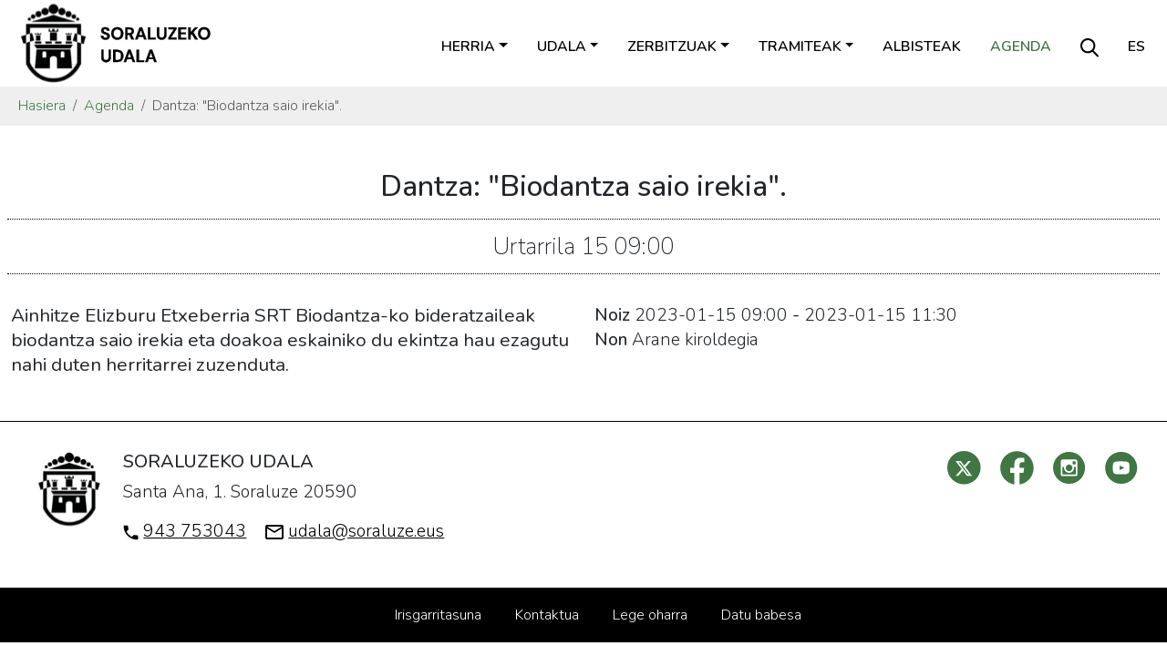

--- FILE ---
content_type: text/html;charset=utf-8
request_url: https://www.soraluze.eus/eu/agenda/dantza-biodantza-saio-irekia
body_size: 5117
content:
<!DOCTYPE html>
<html xmlns="http://www.w3.org/1999/xhtml" lang="eu" xml:lang="eu">

<head><meta http-equiv="Content-Type" content="text/html; charset=UTF-8" />
  <meta charset="utf-8" />
  <meta name="viewport" content="width=device-width, initial-scale=1, shrink-to-fit=no" />

  <link rel="apple-touch-icon" sizes="180x180" href="/++theme++soraluze-theme/img/favicons/apple-touch-icon.png" />
  <link rel="icon" type="image/png" sizes="32x32" href="/++theme++soraluze-theme/img/favicons/favicon-32x32.png" />
  <link rel="icon" type="image/png" sizes="16x16" href="/++theme++soraluze-theme/img/favicons/favicon-16x16.png" />
  <link rel="manifest" href="/++theme++soraluze-theme/img/favicons/site.webmanifest" />
  <link rel="mask-icon" href="/++theme++soraluze-theme/img/favicons/safari-pinned-tab.svg" color="#000000" />

  <link rel="preconnect" href="https://fonts.googleapis.com" />
  <link rel="preconnect" href="https://fonts.gstatic.com" crossorigin="" />
  <link href="https://fonts.googleapis.com/css2?family=Nunito:wght@200;300;400;500;600;700;800&amp;display=swap" rel="stylesheet" />

  <style>
    body {
      font-family: 'Nunito', sans-serif !important;
      font-weight: 300;
    }
  </style>
  <meta name="msapplication-TileColor" content="#ffffff" />
  <meta name="theme-color" content="#ffffff" />

  <!-- Bootstrap CSS -->
  <!-- <link href="https://fonts.googleapis.com/css?family=Montserrat:300,500,700,900" rel="stylesheet">
  <link rel="stylesheet" href="https://use.fontawesome.com/releases/v5.3.1/css/all.css"
    integrity="sha384-mzrmE5qonljUremFsqc01SB46JvROS7bZs3IO2EmfFsd15uHvIt+Y8vEf7N7fWAU" crossorigin="anonymous"> -->
  <link id="frontend-css" rel="stylesheet" href="/++theme++soraluze-theme/css/app.css?v=6563f083d2fc3946a8baf10484a3b398" />
  <title>Dantza: "Biodantza saio irekia". — Soraluzeko Udala</title>
<meta charset="utf-8" /><meta name="description" content="Ainhitze Elizburu Etxeberria SRT Biodantza-ko bideratzaileak biodantza saio irekia eta doakoa eskainiko du ekintza hau ezagutu nahi duten herritarrei zuzenduta." /><meta name="twitter:card" content="summary" /><meta property="og:site_name" content="Soraluzeko Udala" /><meta property="og:title" content="Dantza: &amp;quot;Biodantza saio irekia&amp;quot;." /><meta property="og:type" content="website" /><meta property="og:description" content="Ainhitze Elizburu Etxeberria SRT Biodantza-ko bideratzaileak biodantza saio irekia eta doakoa eskainiko du ekintza hau ezagutu nahi duten herritarrei zuzenduta." /><meta property="og:url" content="https://www.soraluze.eus/eu/agenda/dantza-biodantza-saio-irekia" /><meta property="og:image" content="https://www.soraluze.eus/@@site-logo/logoa.svg" /><meta property="og:image:type" content="image/svg+xml" /><meta name="viewport" content="width=device-width, initial-scale=1" /><meta name="generator" content="Plone - https://plone.org/" /><link rel="alternate" hreflang="es" href="https://www.soraluze.eus/es/agenda/danza-sesion-abierta-de-biodanza" /><link rel="alternate" hreflang="eu" href="https://www.soraluze.eus/eu/agenda/dantza-biodantza-saio-irekia" /><link href="https://www.soraluze.eus/eu/@@search" rel="search" title="Bilatu webgunean" /><link rel="canonical" href="https://www.soraluze.eus/eu/agenda/dantza-biodantza-saio-irekia" /></head>

<body class="col-content col-one frontend icons-on portaltype-event section-agenda site-eu subsection-dantza-biodantza-saio-irekia template-event_view thumbs-on userrole-anonymous viewpermission-view" id="visual-portal-wrapper" dir="ltr" data-base-url="https://www.soraluze.eus/eu/agenda/dantza-biodantza-saio-irekia" data-view-url="https://www.soraluze.eus/eu/agenda/dantza-biodantza-saio-irekia" data-portal-url="https://www.soraluze.eus" data-i18ncatalogurl="https://www.soraluze.eus/plonejsi18n" data-pat-pickadate="{&quot;date&quot;: {&quot;selectYears&quot;: 200}, &quot;time&quot;: {&quot;interval&quot;: 5 } }" data-pat-plone-modal="{&quot;actionOptions&quot;: {&quot;displayInModal&quot;: false}}"><header id="mainheader" class="sticky-lg-top">
    <div id="header-container" class="px-2 px-lg-3 d-lg-flex justify-content-lg-between align-items-lg-center">
      <div id="logo" class="d-none d-lg-block">
        <a href="https://www.soraluze.eus/eu">
          <img src="/++theme++soraluze-theme/img/logoa.svg" width="220" />
        </a>
      </div>
      <div id="header-right" class="d-lg-flex flex-lg-column justify-content-lg-between align-items-lg-end">
        <nav class="navbar navbar-expand-lg text-uppercase pb-0 pr-0">
          <a class="navbar-brand d-lg-none" href="https://www.soraluze.eus/eu">
            <img src="/++theme++soraluze-theme/img/logoa.svg" width="240" />
          </a>
          <button class="navbar-toggler" type="button" data-bs-toggle="collapse" data-bs-target="#navbarSupportedContent" aria-controls="navbarSupportedContent" aria-expanded="false" aria-label="Toggle navigation">
            <span class="navbar-toggler-icon"></span>
          </button>

          <div class="collapse navbar-collapse" id="navbarSupportedContent">
            <ul class="navbar-nav mr-auto" id="portal-globalnav">
              <ul class="navbar-nav mr-auto" id="portal-globalnav">
    <li class="herria dropdown nav-item"><a href="https://www.soraluze.eus/eu/herria" class="state-published nav-link dropdown-toggle nav-link" data-bs-toggle="dropdown" role="button" aria-expanded="false" aria-haspopup="true">Herria</a><div class="dropdown-menu"><a href="https://www.soraluze.eus/eu/herria/aurkezpena" class="dropdown-item">Aurkezpena</a><a href="https://www.soraluze.eus/eu/herria/historia" class="dropdown-item">Historia</a><a href="https://www.soraluze.eus/eu/herria/jaiak" class="dropdown-item">Jaiak</a><a href="https://www.soraluze.eus/eu/herria/ibilbideak" class="dropdown-item">Ibilbideak</a><a href="https://www.soraluze.eus/eu/herria/monumentuak" class="dropdown-item">Monumentuak</a><a href="https://www.soraluze.eus/eu/herria/garraioak" class="dropdown-item">Garraioak</a><a href="https://www.soraluze.eus/eu/herria/gida-komertziala" class="dropdown-item">Gida komertziala</a><a href="https://www.soraluze.eus/eu/herria/argazkiak" class="dropdown-item">Argazkiak</a><a href="https://www.soraluze.eus/eu/herria/bideoak" class="dropdown-item">Bideoak</a></div></li><li class="udala dropdown nav-item"><a href="https://www.soraluze.eus/eu/udala" class="state-published nav-link dropdown-toggle nav-link" data-bs-toggle="dropdown" role="button" aria-expanded="false" aria-haspopup="true">Udala</a><div class="dropdown-menu"><a href="https://www.soraluze.eus/eu/udala/alkatearen-agurra" class="dropdown-item">Alkatearen agurra</a><a href="https://www.soraluze.eus/eu/udala/aginte-organoak" class="dropdown-item">Aginte organoak</a><a href="https://www.soraluze.eus/eu/udala/udalaren-telefonoak" class="dropdown-item">Udalaren egitura eta telefonoak</a><a href="https://www.soraluze.eus/eu/udala/udal-araudia" class="dropdown-item">Udal Araudia</a><a href="https://www.soraluze.eus/eu/udala/aktak" class="dropdown-item">Aktak</a><a href="https://www.soraluze.eus/eu/udala/gardentasuna" class="dropdown-item">Gardentasuna</a><a href="https://www.soraluze.eus/eu/udala/kontratatzailearen-profila" class="dropdown-item">Kontratatzailearen profila</a><a href="https://www.soraluze.eus/eu/udala/hitzarmenak" class="dropdown-item">Hitzarmenak</a><a href="https://www.soraluze.eus/eu/udala/abixuak-kexak" class="dropdown-item">Abixuak eta kexak</a><a href="https://www.soraluze.eus/eu/udala/alkatearekin-hitzordua" class="dropdown-item">Alkatearekin hitzordua eskatu</a></div></li><li class="zerbitzuak dropdown nav-item"><a href="https://www.soraluze.eus/eu/zerbitzuak" class="state-published nav-link dropdown-toggle nav-link" data-bs-toggle="dropdown" role="button" aria-expanded="false" aria-haspopup="true">Zerbitzuak</a><div class="dropdown-menu"><a href="https://www.soraluze.eus/eu/zerbitzuak/lurralde-antolaketa" class="dropdown-item">Hirigintza</a><a href="https://www.soraluze.eus/eu/zerbitzuak/ogasuna" class="dropdown-item">Idazkaritza-Kontuhartzailetza</a><a href="https://www.soraluze.eus/eu/zerbitzuak/euskara" class="dropdown-item">Hizkuntza politika</a><a href="https://www.soraluze.eus/eu/zerbitzuak/kultura" class="dropdown-item">Kultura</a><a href="https://www.soraluze.eus/eu/zerbitzuak/hezkuntza" class="dropdown-item">Hezkuntza</a><a href="https://www.soraluze.eus/eu/zerbitzuak/gizarte-zerbitzuak" class="dropdown-item">Gizarte zerbitzuak</a><a href="https://www.soraluze.eus/eu/zerbitzuak/ingurumena" class="dropdown-item">Ingurugiroa eta Landa Garapena</a><a href="https://www.soraluze.eus/eu/zerbitzuak/kirola" class="dropdown-item">Kirola</a><a href="https://www.soraluze.eus/eu/zerbitzuak/parekidetasuna" class="dropdown-item">Berdintasuna eta aniztasuna</a><a href="https://www.soraluze.eus/eu/zerbitzuak/haurrak-gazteak" class="dropdown-item">Haurrak eta gazteak</a><a href="https://www.soraluze.eus/eu/zerbitzuak/tokiko-garapena" class="dropdown-item">Tokiko Garapena</a><a href="https://www.soraluze.eus/eu/zerbitzuak/komunikazioa" class="dropdown-item">Komunikazioa</a><a href="https://www.soraluze.eus/eu/zerbitzuak/udaltzaingoa" class="dropdown-item">Udaltzaingoa</a></div></li><li class="tramiteak dropdown nav-item"><a href="https://www.soraluze.eus/eu/tramiteak" class="state-published nav-link dropdown-toggle nav-link" data-bs-toggle="dropdown" role="button" aria-expanded="false" aria-haspopup="true">Tramiteak</a><div class="dropdown-menu"><a href="https://www.soraluze.eus/eu/tramiteak/sarrera-erregistroa" class="dropdown-item">Sarrera erregistroa</a><a href="https://www.soraluze.eus/eu/tramiteak/errolda" class="dropdown-item">Biztanleen udal errolda</a><a href="https://www.soraluze.eus/eu/tramiteak/kontsultak-isunak-zergak-eta-ordainagiriak" class="dropdown-item">Zergak eta tasak</a><a href="https://www.soraluze.eus/eu/tramiteak/hirigintza" class="dropdown-item">Lizentziak eta baimenak</a><a href="https://www.soraluze.eus/eu/tramiteak/dirulaguntzak" class="dropdown-item">Dirulaguntzak</a><a href="https://www.soraluze.eus/eu/tramiteak/zerbitzuak" class="dropdown-item">Zerbitzu, material eta azpiegitura eskaerak</a><a href="https://www.soraluze.eus/eu/tramiteak/ordainketak-online" class="dropdown-item">Errezibo ordainketak online</a><a href="https://www.soraluze.eus/eu/tramiteak/fakturazio-elektronikoa" class="dropdown-item">Fakturazio elektronikoa</a><a href="https://www.soraluze.eus/eu/tramiteak/izen-emateak" class="dropdown-item">Izen-emateak</a><a href="https://www.soraluze.eus/eu/tramiteak/sarreren-salmenta" class="dropdown-item">Sarreren salmenta</a></div></li><li class="albisteak nav-item"><a href="https://www.soraluze.eus/eu/albisteak" class="state-published  nav-link">Albisteak</a></li><li class="agenda nav-item"><a href="https://www.soraluze.eus/eu/agenda" class="state-published  nav-link">Agenda</a></li>
  </ul>
              <li class="nav-item nav-search-link d-none d-lg-block">
                <a class="nav-link" href="https://www.soraluze.eus/eu/search"><img src="/++theme++soraluze-theme/img/search.svg" /></a>
              </li>
              <li class="nav-item nav-language-link d-none d-lg-block">
                <a class="nav-link" href="https://www.soraluze.eus/@@multilingual-selector/ed55d20840c043c98bea54672631fe5e/es">es</a>
              </li>
            </ul>
            <div id="portal-languageselector" class="d-lg-none d-flex justify-content-between">
    <div id="search-link">
      <a href="https://www.soraluze.eus/eu/search"><img src="/++theme++soraluze-theme/img/search.svg" />
        Bilatu
      </a>
    </div>
    <div id="change-lang">
      

        
      

        <a href="https://www.soraluze.eus/@@multilingual-selector/ed55d20840c043c98bea54672631fe5e/es" title="Spanish">es</a>
      
    </div>
  </div>
          </div>
        </nav>
      </div>
    </div>
  </header><nav id="portal-breadcrumbs" class="bg-light" aria-label="breadcrumb" label_breadcrumb="label_breadcrumb">
  <div class="container">
    <ol class="breadcrumb">
      <li class="breadcrumb-item"><a href="https://www.soraluze.eus/eu">Hasiera</a></li>
      
        <li class="breadcrumb-item"><a href="https://www.soraluze.eus/eu/agenda">Agenda</a></li>
        
      
        
        <li class="breadcrumb-item active" aria-current="page">Dantza: "Biodantza saio irekia".
        </li>
      
    </ol>
  </div>
</nav><div id="global_statusmessage">
      

      <div>
      </div>
    </div><main id="content">
        <ul class="hiddenStructure">
          <li><a itemprop="url" class="url" href="https://www.soraluze.eus/eu/agenda/dantza-biodantza-saio-irekia">https://www.soraluze.eus/eu/agenda/dantza-biodantza-saio-irekia</a></li>
          <li itemprop="summary" class="summary">Dantza: "Biodantza saio irekia".</li>
          <li itemprop="startDate" class="dtstart">2023-01-15T10:00:00+01:00</li>
          <li itemprop="endDate" class="dtend">2023-01-15T12:30:00+01:00</li>
          <li itemprop="description" class="description">Ainhitze Elizburu Etxeberria SRT Biodantza-ko bideratzaileak biodantza saio irekia eta doakoa eskainiko du ekintza hau ezagutu nahi duten herritarrei zuzenduta.</li>
        </ul>
        <header id="header-container" class="p-2 my-4">
          <h1 class="documentFirstHeading text-center">Dantza: "Biodantza saio irekia".</h1>
          <div class="event-when text-center">
            <span class="vent-month moment cal_month" data-moment="MMMM">2023-01-15T10:00:00+01:00</span>
            <span class="event-day moment cal_day" data-moment="DD">2023-01-15T10:00:00+01:00</span>
            <span class="event-hour moment event-hour" data-moment="LT">2023-01-15T10:00:00+01:00</span>
          </div>
        </header>
        <div class="container">
          <div class="row">
            <div id="column-content" class="col-sm-12">
              <section id="content-container">
                <div class="row">
                  <div class="col-lg-6 order-lg-2">
                    
                      
                    
                    <div class="event-details">
                      




  <ul class="event summary details list-unstyled" summary="Event details">

    
      <li class="event-date">
        <label>Noiz</label>
        <span class="moment" data-moment="L">2023-01-15T10:00:00+01:00</span> <span class="moment cal_day event-hour" data-moment="LT">2023-01-15T10:00:00+01:00</span>
         <strong>-</strong> <span class="moment" data-moment="L">2023-01-15T12:30:00+01:00</span> <span class="moment cal_day event-hour" data-moment="LT">2023-01-15T12:30:00+01:00</span>

        <!-- <span tal:define="start_tzname data/timezone;
                      start_utcdelta python:data.start.tzinfo.utcoffset(data.start);
                      start_utcoffset python:(start_utcdelta.days*86400+start_utcdelta.seconds)*100/60/60;
                      start_utcoffset python:int(start_utcoffset)">
          <tal:date replace="structure python:view.formatted_date(context)" /> -->
          
        
      </li>
    

    
    
    

    
    
      <li class="event-location">
        <label>Non</label>
        <span itemprop="location">Arane kiroldegia</span>
      </li>
    
    

    
    

    

    
    

    
    
    

  </ul>






                    </div>

                  </div>
                  <div class="col-lg-6 order-lg-1">
                    <div class="documentDescription description event-description mb-3">Ainhitze Elizburu Etxeberria SRT Biodantza-ko bideratzaileak biodantza saio irekia eta doakoa eskainiko du ekintza hau ezagutu nahi duten herritarrei zuzenduta.</div>
                    
                  </div>



                </div>
              </section>
            </div>
          </div>
        </div>
      </main><footer id="mainfooter">
    <div class="row">
        <div class="col-md-6">
            <div class="row">
                <div class="col-md-2 text-center text-lg-end">
                    <img src="/++theme++soraluze-theme/img/logo_footer.svg" width="70" />
                </div>
                <div class="col-md-10 text-center text-lg-start">
                    <h5>SORALUZEKO UDALA</h5>
                    <p>Santa Ana, 1. Soraluze 20590</p>
                    <p>
                        <img src="/++theme++soraluze-theme/img/i_phone.svg" /> <a href="tel://943753043">943 753043</a>
                        <img src="/++theme++soraluze-theme/img/i_contact.svg" class="ms-3" />
                        <a href="mailto:udala@soraluze.eus">udala@soraluze.eus</a>
                    </p>
                </div>
            </div>
        </div>
        <div class="col-md-6">
            <div class="share text-center text-lg-end mt-4 mt-lg-0">
                <a href="https://twitter.com/SoraluzekoUdala"><img src="/++theme++soraluze-theme/img/i_twitter.svg" /></a>
                <a href="https://www.facebook.com/SoraluzekoUdala/"><img src="/++theme++soraluze-theme/img/i_facebook.svg" /></a>
                <a href="https://www.instagram.com/soraluzekoudala/"><img src="/++theme++soraluze-theme/img/i_instagram.svg" /></a>
                <a href="https://www.youtube.com/channel/UCc481Ru9rhuLELts3yUGk9w"><img src="/++theme++soraluze-theme/img/i_youtube.svg" /></a>
            </div>
        </div>
    </div>
</footer><div class="site-actions bg-dark">
    <ul id="portal-siteactions">
      <li id="siteaction-accessibility">
        <a href="https://www.soraluze.eus/eu/accessibility-info" accesskey="0" title="Irisgarritasuna">Irisgarritasuna</a>
      </li>
      <li id="siteaction-soraluze-contact">
        <a href="https://www.soraluze.eus/eu/udala/kontaktua" accesskey="" title="Kontaktua">Kontaktua</a>
      </li>
      <li id="siteaction-lege-oharra">
        <a href="https://www.soraluze.eus/eu/lege-oharra" accesskey="" title="Lege oharra">Lege oharra</a>
      </li>
      <li id="siteaction-copy_of_lege-oharra">
        <a href="https://www.soraluze.eus/eu/datuen-babesa-eta-azea-eskubideak" accesskey="" title="Datu babesa">Datu
          babesa</a>
      </li>
    </ul>
  </div><div id="footer-javascript">
    <!-- Optional JavaScript -->
    <!-- jQuery first, then Popper.js, then Bootstrap JS -->
    <script id="frontend-javascript" src="/++theme++soraluze-theme/js/app.js?v=5b76399b79f370b58f"></script><script src="https://www.soraluze.eus/++theme++soraluze-theme/js/moment-class-detector.js"></script><script src="https://www.soraluze.eus/++theme++soraluze-theme/js/moment-with-locales.js"></script>
    <script id="inpath-javascript" src="/++theme++soraluze-theme/js/inPath.js?v=5b76399b79f370b58f"></script>
  <!-- Global site tag (gtag.js) - Google Analytics -->
<script async="" src="https://www.googletagmanager.com/gtag/js?id=G-9C2NK5HHHP"></script>
<script>
  window.dataLayer = window.dataLayer || [];
  function gtag(){dataLayer.push(arguments);}
  gtag('js', new Date());

  gtag('config', 'G-9C2NK5HHHP');
</script></div></body>

</html>

--- FILE ---
content_type: image/svg+xml
request_url: https://www.soraluze.eus/++theme++soraluze-theme/img/i_phone.svg
body_size: 429
content:
<svg width="17" height="17" viewBox="0 0 17 17" fill="none" xmlns="http://www.w3.org/2000/svg">
<path d="M3.7925 7.44125C5.0525 9.9175 7.0825 11.9387 9.55875 13.2075L11.4837 11.2825C11.72 11.0463 12.07 10.9675 12.3763 11.0725C13.3562 11.3962 14.415 11.5712 15.5 11.5712C15.9812 11.5712 16.375 11.965 16.375 12.4462V15.5C16.375 15.9812 15.9812 16.375 15.5 16.375C7.28375 16.375 0.625 9.71625 0.625 1.5C0.625 1.01875 1.01875 0.625 1.5 0.625H4.5625C5.04375 0.625 5.4375 1.01875 5.4375 1.5C5.4375 2.59375 5.6125 3.64375 5.93625 4.62375C6.0325 4.93 5.9625 5.27125 5.7175 5.51625L3.7925 7.44125Z" fill="black"/>
</svg>


--- FILE ---
content_type: text/javascript; charset=utf-8
request_url: https://www.soraluze.eus/++theme++soraluze-theme/js/moment-class-detector.js
body_size: 238
content:
document.addEventListener("DOMContentLoaded", function () {
  var lang = document.querySelector("html").getAttribute("lang");
  var moments = document.querySelectorAll(".moment");

  moments.forEach(function (element) {
    var trimmedText = element.textContent.trim();
    var formattedMoment = moment(trimmedText)
      .locale(lang)
      .format(element.dataset.moment);
    element.textContent = formattedMoment;
  });
});
